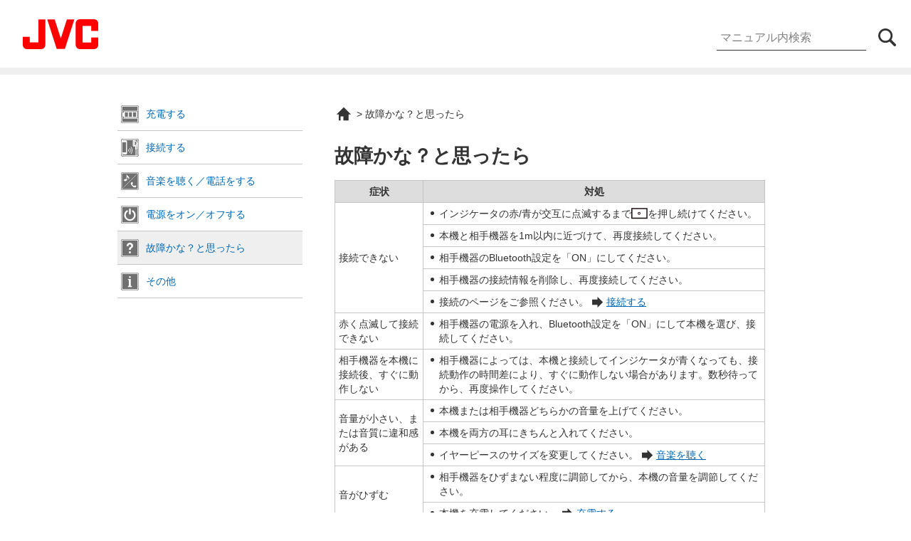

--- FILE ---
content_type: text/html
request_url: https://manual3.jvckenwood.com/accessory/headphones/contents/ha-fx33xbt/DNTXSYmdobrnmg.php
body_size: 10996
content:
<!DOCTYPE html><html>
	<head>
		
<!-- Google Tag Manager -->
<script>(function(w,d,s,l,i){w[l]=w[l]||[];w[l].push({'gtm.start':
new Date().getTime(),event:'gtm.js'});var f=d.getElementsByTagName(s)[0],
j=d.createElement(s),dl=l!='dataLayer'?'&l='+l:'';j.async=true;j.src=
'https://www.googletagmanager.com/gtm.js?id='+i+dl;f.parentNode.insertBefore(j,f);
})(window,document,'script','dataLayer','GTM-T38VKTM');</script>
<!-- End Google Tag Manager -->
<meta http-equiv="Content-Type" content="text/html; charset=UTF-8">
		<meta http-equiv="Content-Style-Type" content="text/css">
		<meta http-equiv="Content-Script-Type" content="text/javascript">
		<title>故障かな？と思ったら | HA-FX33XBT / HA-FX11XBT | 取扱説明書(Webマニュアル編)</title>
		<meta name="description" content="JVC, manual">
		<meta name="keywords" content="JVC manual page.">
		<meta name="viewport" content="width=device-width, user-scalable=yes, initial-scale=1, maximum-scale=2">
		<meta name="format-detection" content="telephone=no">
		<link rel="shortcut icon" href="/common_html/img/favicon.ico">
		<link rel="stylesheet" type="text/css" href="../css/share.css" media="all">
		<link rel="stylesheet" type="text/css" href="../css/common.css" media="all">
		<link rel="stylesheet" type="text/css" href="../css/pc.css" media="all and (min-width: 769px)">
		<link rel="stylesheet" type="text/css" href="../css/smp.css" media="all and (min-width: 0px) and (max-width: 768px)">
		<link rel="stylesheet" type="text/css" href="../css/jquery.mmenu.all.css" media="all and (min-width: 0px) and (max-width: 768px)">
		<link rel="stylesheet" type="text/css" href="../css/remodal.css" media="all">
		<link rel="stylesheet" type="text/css" href="../css/remodal-default-theme.css" media="all">
		<!--[if lte IE 8]>
					<link rel="stylesheet" type="text/css" href="../css/pc.css" media="all">
					<script src="../js/html5.js"></script>
					<![endif]-->
	</head>
	<body>
		
<!-- Google Tag Manager (noscript) -->
<noscript><iframe src="https://www.googletagmanager.com/ns.html?id=GTM-T38VKTM"
height="0" width="0" style="display:none;visibility:hidden"></iframe></noscript>
<!-- End Google Tag Manager (noscript) -->
<div id="wrapper">
			<header id="header">
				<div id="logo"><a href="http://www3.jvckenwood.com/"><img src="../../../../common_html/img/logo_acc.png"></a></div>
				<div id="search_i">
					<p></p>
				</div>
				<div id="search">
					<form method="post" onsubmit="return false;"><input type="text" id="searchText" size="10" title="search" dir="ltr" value="マニュアル内検索" onfocus="HideFormGuide(this,'マニュアル内検索');" onblur="ShowFormGuide(this,'マニュアル内検索');"><input type="text" id="text_hidden"><input type="submit" id="searchButton" value="" onclick="goSearchPage(true);"></form>
				</div>
				<div id="menu_link"><a class="menu-btn" href="#menu"></a></div>
				<nav xmlns="" id="menu">
					<ul>
						<li class="close">MENU<a href="#">×</a></li>
						<li class="sec1"><a href="DNTXSYniyvjlqm.php">充電する</a></li>
						<ul class="sec1_box"></ul>
						<li class="sec2"><a href="DNTXSYvueivpbp.php">接続する</a></li>
						<ul class="sec2_box"></ul>
						<li class="sec3"><a href="IEDGSYhfnecley.php">音楽を聴く／電話をする</a></li>
						<ul class="sec3_box">
							<li><a href="DNTXSYbhrconpr.php">音楽を聴く</a></li>
							<li><a href="DNTXSYwmtntlcv.php">電話をする（ハンズフリー通話）</a></li>
						</ul>
						<li class="sec4"><a href="DNTXSYscoyydyf.php">電源をオン／オフする</a></li>
						<ul class="sec4_box"></ul>
						<li class="sec5_open"><a href="DNTXSYmdobrnmg.php">故障かな？と思ったら</a></li>
						<ul class="sec5_box_open"></ul>
						<li class="info"><a href="DNTXSYifoxfogn.php">その他</a></li>
						<ul class="info_box">
							<li><a href="DNTXSYrexuxknz.php">仕様</a></li>
							<li><a href="DNTXSYmriuftzw.php">その他の情報</a></li>
							<li><a href="DNTXSYlxhitzto.php">保証について</a></li>
						</ul>
					</ul>
				</nav>
			</header>
			<div id="contents">
				<nav id="menu">
					<ul>
						<li class="sec1"><a href="DNTXSYniyvjlqm.php">充電する</a></li>
						<ul class="sec1_box"></ul>
						<li class="sec2"><a href="DNTXSYvueivpbp.php">接続する</a></li>
						<ul class="sec2_box"></ul>
						<li class="sec3"><a href="IEDGSYhfnecley.php">音楽を聴く／電話をする</a></li>
						<ul class="sec3_box">
							<li><a href="DNTXSYbhrconpr.php">音楽を聴く</a></li>
							<li><a href="DNTXSYwmtntlcv.php">電話をする（ハンズフリー通話）</a></li>
						</ul>
						<li class="sec4"><a href="DNTXSYscoyydyf.php">電源をオン／オフする</a></li>
						<ul class="sec4_box"></ul>
						<li class="sec5_open"><a href="DNTXSYmdobrnmg.php">故障かな？と思ったら</a></li>
						<ul class="sec5_box_open"></ul>
						<li class="info"><a href="DNTXSYifoxfogn.php">その他</a></li>
						<ul class="info_box">
							<li><a href="DNTXSYrexuxknz.php">仕様</a></li>
							<li><a href="DNTXSYmriuftzw.php">その他の情報</a></li>
							<li><a href="DNTXSYlxhitzto.php">保証について</a></li>
						</ul>
					</ul>
				</nav>
				<div id="main">
					<div id="bread">
						<p>
							<a href="index.php" class="top"></a> &gt; 
									故障かな？と思ったら</p>
					</div>
					<div id="main_title">
						<h1>故障かな？と思ったら</h1>
					</div>
					<p></p>
					<div class="tablescroll">
						<table>
							<tr>
								<th marker="0">
									<p>症状</p>
								</th>
								<th marker="0">
									<p>対処</p>
								</th>
							</tr>
							<tr>
								<td rowspan="5" valign="top">
									<p>接続できない</p>
								</td>
								<td>
									<p class="note">インジケータの赤/青が交互に点滅するまで<img alt="Sikaku" src="fig/Sikaku_DNTXILhddvyeub.png" class="img-inline">を押し続けてください。</p>
								</td>
							</tr>
							<tr>
								<td>
									<p class="note">本機と相手機器を1m以内に近づけて、再度接続してください。</p>
								</td>
							</tr>
							<tr>
								<td>
									<p class="note">相手機器のBluetooth設定を「ON」にしてください。</p>
								</td>
							</tr>
							<tr>
								<td>
									<p class="note">相手機器の接続情報を削除し、再度接続してください。</p>
								</td>
							</tr>
							<tr>
								<td>
									<p class="note">接続のページをご参照ください。<a href="DNTXSYvueivpbp.php" class="link">接続する</a></p>
								</td>
							</tr>
							<tr>
								<td valign="top">
									<p>赤く点滅して接続できない</p>
								</td>
								<td>
									<p class="note">相手機器の電源を入れ、Bluetooth設定を「ON」にして本機を選び、接続してください。</p>
								</td>
							</tr>
							<tr>
								<td valign="top">
									<p>相手機器を本機に接続後、すぐに動作しない</p>
								</td>
								<td>
									<p class="note">相手機器によっては、本機と接続してインジケータが青くなっても、接続動作の時間差により、すぐに動作しない場合があります。数秒待ってから、再度操作してください。</p>
								</td>
							</tr>
							<tr>
								<td rowspan="3" valign="top">
									<p>音量が小さい、または音質に違和感がある</p>
								</td>
								<td>
									<p class="note">本機または相手機器どちらかの音量を上げてください。</p>
								</td>
							</tr>
							<tr>
								<td>
									<p class="note">本機を両方の耳にきちんと入れてください。</p>
								</td>
							</tr>
							<tr>
								<td>
									<p class="note">イヤーピースのサイズを変更してください。<a href="DNTXSYbhrconpr.php" class="link">音楽を聴く</a></p>
								</td>
							</tr>
							<tr>
								<td rowspan="2" valign="top">
									<p>音がひずむ</p>
								</td>
								<td>
									<p class="note">相手機器をひずまない程度に調節してから、本機の音量を調節してください。</p>
								</td>
							</tr>
							<tr>
								<td>
									<p class="note">本機を充電してください。<a href="DNTXSYniyvjlqm.php" class="link">充電する</a></p>
								</td>
							</tr>
							<tr>
								<td rowspan="4" valign="top">
									<p>音が途切れる、<br>ノイズ（雑音）が出る</p>
								</td>
								<td>
									<p class="note">相手機器の位置をもっとも通信が安定する位置、向きでご使用ください。</p>
								</td>
							</tr>
							<tr>
								<td>
									<p class="note">起動するアプリをできるだけ少なくしてください。</p>
								</td>
							</tr>
							<tr>
								<td>
									<p class="note">本機を充電してください。<a href="DNTXSYniyvjlqm.php" class="link">充電する</a></p>
								</td>
							</tr>
							<tr>
								<td>
									<p class="note">音の途切れ、ノイズへの対処について、詳しくは当社のホームページをご確認ください。<br><a href="http://www3.jvckenwood.com/accessory/support/bluetooth/" target="_blank" class="extlink">http://www3.jvckenwood.com/accessory/support/bluetooth/</a></p>
								</td>
							</tr>
							<tr>
								<td valign="top">
									<p>正しく動作しない</p>
								</td>
								<td valign="top">
									<p class="note">本機を充電したあと、電源を再度オンにします。</p>
								</td>
							</tr>
						</table>
					</div>
				</div>
				<nav id="sub_menu">
					<ul></ul>
				</nav>
			</div>
			<div id="toc_turners">
				<ul>
					<li id="to_prev_toc">
						<p>前へ</p>
					</li>
					<li id="to_next_toc">
						<p>次へ</p>
					</li>
					<li id="to_page_top">
						<p>ページのトップへ</p>
					</li>
				</ul>
			</div>
			<footer id="footer">
				<div class="model">ワイヤレスステレオヘッドセット HA-FX33XBT / HA-FX11XBT</div>
				<div class="copyright">© 2017 JVCKENWOOD Corporation</div>
			</footer>
		</div>
		<script type="text/javascript" src="../js/jquery-1.11.1.min.js"></script>
		<script type="text/javascript" src="../js/jquery.mmenu.min.js"></script>
		<script type="text/javascript" src="../js/responsiveslides.min.js"></script>
		<script type="text/javascript" src="../js/remodal.min.js"></script>
		<script type="text/javascript" src="../js/index.js"></script>
		<script type="text/javascript" src="../js/searchfunc.js"></script>
		
		
		
	</body>
</html>

--- FILE ---
content_type: text/css
request_url: https://manual3.jvckenwood.com/accessory/headphones/contents/css/share.css
body_size: 3000
content:
@charset "utf-8";

/* ---------------------------------------------------------------------- HTML NORMALIZE
----------------------------------------------------------------------*/
html, body, div, span, applet, object, iframe, h1, h2, h3, h4, h5, h6, p, blockquote, pre, a, abbr, acronym, address, big, cite, code, del, dfn, em, img, ins, kbd, q, s, samp, small, strike, strong, sub, sup, tt, var, b, u, i, center, dl, dt, dd, ol, ul, li, fieldset, form, label, legend, caption, tbody, tfoot, thead, tr, th, td, article, aside, canvas, details, embed, figure, figcaption, footer, header, hgroup, menu, nav, output, ruby, section, summary, time, mark, audio, video { margin: 0; padding: 0; border: 0; font: inherit; vertical-align: baseline; }

html {overflow-y: scroll; -webkit-text-size-adjust: none;}

body { background: #fff; color: #333; font: 100%/1.4 Verdana, Roboto, "Droid Sans", "メイリオ", Meiryo, "ヒラギノ角ゴ ProN W3", "Hiragino Kaku Gothic ProN", "ＭＳ Ｐゴシック", sans-serif;}

h1, h2, h3, h4, h5, h6, strong { font-weight: bold;}

q, blockquote { quotes: none; }
q:before, q:after, blockquote:before, blockquote:after { content: ""; content: none; }

sub, sup { font-size: 75%; line-height: 0; position: relative; vertical-align: baseline; }
sup { vertical-align: super; }

b{ font-weight:bold; color:#FF0000; }

/* ---------------------------------------------------------------------- CONTAINER
----------------------------------------------------------------------*/

h1{	font-size:120%;}
h2{	font-size:100%; font-weight: bold;}
h3{	font-size:95%; font-weight: bold;}
h4{	font-size:90%; font-weight: bold; margin:10px 0 0 0}

p {	font-size:90%; }
a {	font-size:90%; color: #0068B6; text-decoration: underline; outline: none;}
a.link { background:url(../img/icon/link_1.svg) no-repeat 5px center; padding:0px 0px 0px 25px; -webkit-background-size: auto 15px;	background-size: auto 15px;}
a.extlink { background:url(../img/icon/link_2.svg) no-repeat right center; padding:0px 27px 0px 0px; -webkit-background-size: auto 15px;	background-size: auto 15px; word-break:break-all; display:inline-block;}
.link a.extlink { display: inline-block;}
p a{ font-size:100%; }
a:hover, a:active, a:focus a:visited{ text-decoration: none; -webkit-tap-highlight-color: rgba(204, 204, 204, 0.5); }

img { border: none;	vertical-align: middle;	max-width: 100%; height: auto; width: auto;	border:0px; margin: 0!important;}
.img img{ max-width: 80%; margin-top:10px;}
table .img { margin:5px auto;}
table .img img{ max-width: 350px; margin:0px;}
table div.caption_illust_container  { margin:5px;}
h3 + .img_max img{ margin-top:0px;}
h2 + .img_max img{ margin-top:5px;}
.img_max img{max-width: 100%; margin-top:20px;}
.USB-VA .img_max img{width: 100%;}
img.img-inline { vertical-align: middle; text-align: center; height:1.3em; margin:0px 3px; vertical-align:-20%;}
.img img.img-banner{ max-width: 230px;}

ul li { list-style: none; }


--- FILE ---
content_type: text/css
request_url: https://manual3.jvckenwood.com/accessory/headphones/contents/css/common.css
body_size: 16615
content:
@charset "utf-8";

/*----------------------------------------------------
  step系
----------------------------------------------------*/
.title + .operation,
.sub_title + .operation {
	padding: 0px;
	margin: 0px;
}
.accordion .operation{
	margin-top: 0px;
}
.operation{
	margin-top: 20px;
}
.operation dt{
	text-indent: 2.75em;
	text-indent: 1.75em\9;
}
.operation dt p{
	font-size: 100%;
	text-indent: -2.75em;
	text-indent: -1.75em\9;
	margin-left:1.95em;
	background-color:#FFF;
	padding:9px 10px 3px 10px;
	vertical-align:middle;
}
.operation dt span{
	font-family:Arial, Helvetica, sans-serif;
	font-size: 150%;
	font-weight:bold;
	line-height:0;
	padding:3px 10px;
	margin-right:10px;
	color:#0068B6;
}
.operation dt span.two{
	padding:3px 3px 3px 4px;
}
.operation dd > p,
.operation dd > h3,
.operation dd > .memo,
.operation dd > .accent_box,
.operation dd > .tablescroll,
.operation dd > ol {
	margin-left: 40px !important;
}
.operation table .img{
	margin:0;
}
.operation dd ol p{
	margin-left:0px;
}
.operation dd h3{
	padding:10px 0px 5px 0px;
	font-size: 100% !important;
	font-weight:normal !important;
}
ol > p{
	margin-left:35px !important;
}
ol li p{
	margin-left:0px;
	font-weight: bold;
}
ol.item_num{
  counter-reset: item;
  list-style: none;
  padding: 0;
}
ol.item_num li{
  margin-top: 10px;
  padding-left: 30px;
  position: relative;
}
ol.item_num li:before{
  content: counter(item);
  counter-increment: item;
  background-color: #226AB7;
  color: #FFF;
  display: block;
  float: left;
  line-height: 22px;
  margin-left: -30px;
  text-align: center;
  height: 22px;
  width: 22px;
  border-radius: 50%;
}
.note + ol.sub_step{
	margin-left: 15px;
}
ol.sub_step{
  counter-reset: step;
  list-style: none;
  padding: 0;
}
ol.sub_step li{
  margin-top: 10px;
  padding-left: 35px;
  position: relative;
}
ol.sub_step li:before{
  content: counter(step);
  counter-increment: step;
  background-color: #FFF;
  color: #226AB7;
  border:1px solid #226AB7;
  display: block;
  float: left;
  line-height: 22px;
  font-weight:bold;
  margin-top:-2px;
  margin-left: -35px;
  text-align: center;
  height: 22px;
  width: 22px;
  border-radius: 50%;
}
ol.sub_step li p{
	font-weight:normal;
}

/*----------------------------------------------------
	memo | notice
----------------------------------------------------*/
.memo{
	margin-top:30px;
}
.memo .word{
	background: url(../img/icon/memo.svg) no-repeat 0px 0px;
	-webkit-background-size: auto 35px;
	background-size: auto 35px;
	padding:12px;
}
.memo .col{
	margin:0;
	padding:2px 10px 5px 10px;
}
.memo .col p{
	margin:0;
}
.notice{
	margin-top:30px;
}
.notice .word{
	background: url(../img/icon/notice.svg) no-repeat 0px 0px;
	-webkit-background-size: auto 35px;
	background-size: auto 35px;
	padding:12px;
}
.notice .col{
	background-color:#FFF;
	border:2px solid #333;
	padding:2px 10px 5px 10px;
}
.notice .col p{
	margin:0;
}

/*----------------------------------------------------
	table
----------------------------------------------------*/
p + .tablescroll,
h3 + .tablescroll{
	margin-top: 5px;
}
table {
	width: 100%;
	border-collapse:collapse;
	border-spacing:0;
	border-top:none;
}
table th  {
	border: 1px solid #C5C5C5;
	background-color:#DDD;
	padding: 5px;
	text-align: center;
}
table th p{
	font-weight:bold;
	margin:0px !important;
	padding:0px !important;
}
table tr td {
	border: 1px solid #C5C5C5;
	background-color:#FFF;
	padding: 0px 5px 5px 5px;
	margin:auto;
	vertical-align: middle;
	text-align: left;
}
table .img {
	text-align: start;
}
.tablescroll{
	margin-top: 20px;
	overflow-x: auto;
}
.tablescroll::-webkit-scrollbar{
	height: 5px;
}
.tablescroll::-webkit-scrollbar-track{
	background: #F1F1F1;
}
.tablescroll::-webkit-scrollbar-thumb {
	background: #BCBCBC;
}
.tablescroll .hide-table-header th{
	border:none;
	padding:0px;
}

/*----------------------------------------------------
	tabs
----------------------------------------------------*/
.tabs{
	margin:20px 0px;
	position: relative;
}
.tabs .tab_menu { 
	display: table;
	margin: 10px auto 0px auto;
	border-collapse:separate;
}
.tab_menu li{
	display: table-cell;
}
.tab_menu li a{
	font-size:120%;
	color:#333;
	text-align:center;
	padding:5px 30px;
	display:block;
	border-left:1px solid #333;
	border-right:1px solid #333;
}
.tab_menu li:nth-child(1) a{
	border-right:none;
}
.tab_menu li a:hover{
    background: #C5C5C5;
	-webkit-transition: all 0.3s ease;
	-moz-transition: all 0.3s ease;
	-o-transition: all 0.3s ease;
	transition: all 0.3s ease;
}
.tab_menu li.active a{
    color:#FF0000;
	-moz-box-shadow: none;
	-webkit-box-shadow: none;
	box-shadow: none;
	position: relative;
	z-index:2;
}
.tab_menu li a{
	text-decoration:none;
}
.tabboxs{
	padding: 0px 20px;
}
.tabbox{
	text-align:left;
	overflow: hidden;
	zoom: 1;
}
@media screen and (max-width:520px) {
	.tab_menu li a{
		font-size:120%;
		color:#333;
		text-align:center;
		padding:5px 30px;
		display:block;
		border-left:1px solid #333;
		border-right:none;
	}
	.tab_menu li:nth-child(1) a{
		border-right:none;
		border-left:none;
	}
}


/*----------------------------------------------------
	event
----------------------------------------------------*/

.accordion{
	margin-top:10px;
	width:100%;
}
.event_title a{
	text-decoration:none;
}
.event_title p {
	color:#000;
 	text-decoration: none;
	border:1px solid #C5C5C5;
	background: #FFF url(../img/burette/Down.svg) no-repeat right center;
	padding: 10px 40px 10px 10px;
	margin: 0px 0px 5px 0px!important;
	display:block;
	cursor:pointer;
}
.event_title p:hover{
	-webkit-transition: all 0.3s ease;
	-moz-transition: all 0.3s ease;
	-o-transition: all 0.3s ease;
	transition: all 0.3s ease;
	background: #EFEFEF url(../img/burette/Down.svg) no-repeat right center;
}
.event_title.open p {
	color: #0068B6;
	background: #EFEFEF url(../img/burette/Up.svg) no-repeat right center;
}
.event_title p img{
	margin-right:7px;
}
.event_box {
	background:#FFF;
	padding:10px 0px 15px 0px;
	margin: 0px 0px 5px 0px!important;
	display:none;
	border-bottom: 1px solid #DDD;
}

.accordion.trouble .event_title {
	margin: 5px 0 0 0;
}
.accordion.trouble .event_title p {
	color:#000;
 	text-decoration: none;
	border:none;
	border-top:1px solid #C5C5C5;
	border-bottom:1px solid #C5C5C5;
	background: #FFF url(../img/burette/Down.svg) no-repeat right center;
	padding: 10px 40px 10px 0px;
	margin: 0px !important;
	display:table;
	cursor:pointer;
	width: 100%;
	box-sizing: border-box;
	font-size: 100%;
}
.accordion.trouble .event_title.acc p {
	font-weight: bold;
	border-top:5px solid #0068B6;
	border-bottom:5px solid #0068B6;
}
.accordion.trouble .event_title p .qaa_q{
	color: #000;
	width: 90px;
	font-size: 90%;
	font-weight: bold;
	text-align: center;
	padding: 30px 0 0 0;
	background: url(../img/icon/qa_q.svg) no-repeat top center;
	-webkit-background-size: auto 32px;
	background-size: auto 32px;
	display: table-cell;
	vertical-align: middle;
}
.accordion.trouble .event_title p .qaa_t{
	display: table-cell;
	vertical-align: middle;
}
.accordion.trouble .event_title p:hover{
	-webkit-transition: all 0.3s ease;
	-moz-transition: all 0.3s ease;
	-o-transition: all 0.3s ease;
	transition: all 0.3s ease;
	background: #EFEFEF url(../img/burette/Down.svg) no-repeat right center;
}
.accordion.trouble .event_title.open p {
	color: #0068B6;
	border-bottom:1px solid #C5C5C5;
	background: #EFEFEF url(../img/burette/Up.svg) no-repeat right center;
	margin: 0 !important;
}
.accordion.trouble .event_title.acc.open p {
	border-bottom:1px solid #0068B6;
}
.accordion.trouble .event_box {
	background:#EFEFEF;
	padding:10px 10px 15px 0px;
	margin: 0px 0px 5px 0px !important;
	display:none;
	border-bottom:1px solid #C5C5C5;
	position: relative;
	width: 100%;
	box-sizing: border-box;
}
.accordion.trouble .event_box.acc {
	border-bottom:5px solid #0068B6;
}
.accordion.trouble .event_box .qaa_a{
	color: #000;
	width: 90px;
	font-size: 90%;
	font-weight: bold;
	text-align: center;
	padding: 35px 0 0 0;
	background: url(../img/icon/qa_a.svg) no-repeat top center;
	-webkit-background-size: auto 32px;
	background-size: auto 32px;
	display: table-cell;
}
.accordion.trouble .event_box .qaa_b{
	display: table-cell;
	vertical-align: middle;
}
.accordion.trouble .event_title p .qaa_q:lang(ja){
	width: 60px;
}
.accordion.trouble .event_box .qaa_a:lang(ja){
	width: 60px;
}
/*----------------------------------------------------
	item_explanation
----------------------------------------------------*/
.item_explanation{
	clear: both;
	overflow: hidden;
	zoom:1;
}
.item_explanation_lead_title{
	margin-left:5px;
	margin-bottom: 0px;
	float: left;
	clear:left;
}
.item_explanation_lead_title_line{
	float: left;
	clear:left;
	background: url(../img/burette/line_01.svg) no-repeat left 15px;
	padding-left: 10px;
	margin-bottom: 0px;
}
.item_explanation_lead_text{
	float: left;
	padding-left: 0px;
}
.item_explanation_lead_text a{
	font-size: 75%;
	padding-left: 10px;
}
.item_explanation_title{
	margin-left:0px;
}
.item_explanation_text{
	padding-left: 14px;
	
}
/*----------------------------------------------------
	sub_note
----------------------------------------------------*/
.sub_note{
	width: auto;
	margin-left:12px;
}
.sub_note .note {
	background: url(../img/burette/Note_2.svg) no-repeat left 7px;
	padding-left: 12px;
	margin-left: 5px;
}
/*----------------------------------------------------
	accent_box
----------------------------------------------------*/
h3 + .accent_box{
	margin-top:0px;
}
#main .accent_box h3:nth-child(1){
	margin-top:0px;
}
.accent_box{
	width: auto;
	margin-top:10px;
	padding: 5px 10px 5px 10px;
	border: solid 1px #999999;
}
.accent_box.second{
	background-color: #e5edf5;
}
.accent_box > p{
	margin-top:0px !important;
}
.accent_box p{
	margin-left:0px !important;
}
/*----------------------------------------------------
	text系
----------------------------------------------------*/
h2 + h3{
	margin:15px 0px 5px 0px !important;
}
#main_title + h2{
	margin:20px 0px 5px 0px !important;
}
#main h2{
	margin:40px 0px 5px 0px;
	padding: 3px 0px 3px 10px;
	border-left: 10px solid #0068B6;
	border-bottom: 2px solid #0068B6;
}
#main h3{
	font-weight:bold !important;
	margin:35px 0px 5px 0px;
	padding:0;
}

p.text_right {
	text-align: right;
}
p.text_center {
	text-align: center;
}
.note {
	background: url(../img/burette/Note_1.svg) no-repeat left 7px;
	padding-left: 12px;
	margin-left: 5px;
}
#top .foot_note{
	margin-top: 30px;
}
.foot_note .note {
	background:none;
	padding-left: 0px;
	margin-left:1em;
	text-indent:-1em;
}
.foot_note .num {
	margin-left:1.95em; 
	text-indent:-1.95em;
}

.link a{
	margin: 5px 0px 10px 19px;
	display:block;
}
.img{
	text-align: center;
	margin: 10px auto 20px auto;
}

/*----------------------------------------------------
	caption illust
----------------------------------------------------*/

/* キャプションイラスト内部に関するもの */
div.caption_illust_container{
	margin:10px 0 20px 0;
}
div.caption_illust_container div.caption_illst_src {
    height: 0px;
}
div.caption_illust_container {
    position: relative;
    margin-left: 0px;
}
div.caption_illust_container div.caption_texts {
    position: relative;
}
div.caption_illust_container p img/*.img-inline*/ {
    display: inline;
    padding: 0 1.5px;
}
div.caption_illust_container div.caption_text {
    position: absolute;
    text-align: left;
}
div.caption_illust_container div.caption_text.center {
    text-align: center;
}
div.caption_illust_container div.caption_text.right {
    text-align: right;
}
#main div.caption_illust_container div.caption_text.right * {
    margin: 0 0 0 auto;
}
#main div.caption_illust_container div.caption_text > *
, .second #contents #main .article div.caption_text > * {
    line-height: inherit;
    height: inherit;
    width: inherit;
    display: table-cell;    /* 子要素の vertical-align を有効にするため */
}
#main div.caption_illust_container div.bold {
    font-weight: bold;
}
#main div.caption_illust_container div.underlined {
    text-decoration: underline;
}
#main div.caption_illust_container div.italic {
    font-style: italic;
}
#main div.caption_illust_container div.v_top > * {
    vertical-align: top;
}
#main div.caption_illust_container div.v_center > * {
    vertical-align: middle;
}
#main div.caption_illust_container div.v_bottom > * {
    vertical-align: bottom;
}
#main div.caption_illust_container * {
    line-height: inherit;
    font-weight: inherit;
    font-size: inherit;
}
#main div.caption_illust_container img.self_cap
, #main div.caption_illust_container div.img
, #main div.caption_illust_container div.caption_text * {
    margin: 0px;
}

/* 高さの異なるイラストが並んだ場合に上端揃えするため */ 

div.figures > div.caption_illust_container {
    vertical-align: top;
}

/*----------------------------------------------------
 キャプションイラスト外部 (他要素との位置関係) に関するもの 
----------------------------------------------------*/
/*
div.caption_illust_container.caption_illust_float_right {
    float: right;
    clear: right;
}*/
article aside.important
, article aside.note { /* 直前に float:right のキャプションイラストがある場合に被ってしまう件への対応。 */
    clear: both;
}
/* column group の要素である場合 */
@media screen and (min-width: 769px) {
div.multi-column-caption {
    display:grid;
    display:-ms-grid; }
    div.multi-column-caption.col-len-1 { grid-template-columns: repeat(1, minmax(0px, 1fr)); -ms-grid-columns: (minmax(0, 1fr))[1]; }
    div.multi-column-caption.col-len-2 { grid-template-columns: repeat(2, minmax(0px, 1fr)); -ms-grid-columns: (minmax(0, 1fr))[2]; }
    div.multi-column-caption.col-len-3 { grid-template-columns: repeat(3, minmax(0px, 1fr)); -ms-grid-columns: (minmax(0, 1fr))[3]; }
    div.multi-column-caption.col-len-4 { grid-template-columns: repeat(4, minmax(0px, 1fr)); -ms-grid-columns: (minmax(0, 1fr))[4]; }
    div.multi-column-caption.col-len-5 { grid-template-columns: repeat(5, minmax(0px, 1fr)); -ms-grid-columns: (minmax(0, 1fr))[5]; }
div.multi-column-caption > div:nth-child(1) { -ms-grid-column:1; }
div.multi-column-caption > div:nth-child(2) { -ms-grid-column:2; }
div.multi-column-caption > div:nth-child(3) { -ms-grid-column:3; }
div.multi-column-caption > div:nth-child(4) { -ms-grid-column:4; }
div.multi-column-caption > div:nth-child(5) { -ms-grid-column:5; }
}

/*----------------------------------------------------
    arabic
----------------------------------------------------*/

html[dir="rtl"] #main div.caption_illust_container { /* itrex で左右端に余裕のないレイアウトをした場合に見切れる件への対応 */
    margin-left: 5px;
    margin-right: 5px;
}

html[dir="rtl"] #main div.caption_illust_container *:not(.center .left) {
    text-align: right;
}

/*----------------------------------------------------
pop
----------------------------------------------------*/
.SP-WS01_02BT .part_name li:nth-child(1) a{
	background: #0068B6;
}
.SP-WS01_02BT .remodal-confirm {
	position: absolute;
	top: 0;
	left: 0;
	display: block;
	overflow: visible;
	width: 35px;
	min-width: 35px;
	height: 35px;
	margin: 0;
	padding: 0;
	cursor: pointer;
	-webkit-transition: color 0.2s;
	transition: color 0.2s;
	text-decoration: none;
	color: #95979c;
	border: 0;
	outline: 0;
	background: transparent;
	overflow: hidden;
	text-indent:100%;
  }
.SP-WS01_02BT .remodal-confirm::before {
	font-family: Arial, "Helvetica CY", "Nimbus Sans L", sans-serif !important;
	font-size: 25px;
	line-height: 35px;
	position: absolute;
	top: 0;
	left: 0;
	display: block;
	width: 35px;
	content: "\00d7";
	text-align: center;
	text-indent:0;
  }
.SP-WS01_02BT .remodal-confirm:hover,
.SP-WS01_02BT .remodal-confirm:focus {
  background: #fff;
  color: #2b2e38;
}



--- FILE ---
content_type: text/css
request_url: https://manual3.jvckenwood.com/accessory/headphones/contents/css/pc.css
body_size: 39753
content:
@charset "utf-8";

#top #wrapper{
	margin: 0 auto;
	background-color:#FFF;
	overflow: hidden;
	zoom: 1;
}
#wrapper{
	background-color:#FFF;
	overflow: hidden;
	zoom: 1;
}


/*----------------------------------------------------
  header
----------------------------------------------------*/
header {
	background: #FFF;
	text-align: center;
	width: 100%;
	height: 95px;
	border-bottom:10px solid #EFEFEF;
}
header #logo {
	float: left;
	text-align: left;
	width:160px;
	margin: 7px 5px 5px 5px;
}
header #logo.knwd {
	width:200px;
	margin: 30px 5px 0px 30px;
}
#lang{
	position: absolute;
	right: 300px;
	top: 40px;
}
#lang select{
	width:100px;
}
#search_i{
	display: none;
}
#search{
	position: absolute;
	right: 20px;
	top: 35px;
	display: block !important;
}
#search #searchText{
	width: 200px;
	border-bottom:1px solid #333;
}

#menu_link .menu-btn {
	display: none;
}

/*----------------------------------------------------
  header内のmenu
----------------------------------------------------*/
#menu{
	display:none;
}

/*----------------------------------------------------
	index
----------------------------------------------------*/
#top.FW5000T .title{
	padding:0px;
}
#top.FW5000T .title h2{
	font-size: 320%;
	font-weight: normal;
}
#top.FW5000T .model {
	margin-top: 0;
}
#top.FW5000T .model h1{
	font-size: 260%;
}

#top .title{
	color: #333;
	padding:0px 0px 12px 30px;
}

.top_title {
	color: #333;
	font-size: 120%;
	line-height:1;
	padding:0px 0px 0px 0px;
	position: relative;
	z-index:2;
}
.top_title h1{
	font-weight: normal;
}
.modelname{
	color:#333;
	margin:5px 0 10px 0;
	position: relative;
	z-index:2;
}
.modelname h2{
	font-weight: normal;
	font-size: 200%;
}
.sub_model + .model {
	margin:10px 0 5px 0 ;
}
.model {
	color:#333;
	margin:10px 0 0 0;
	position: relative;
	z-index:2;
}
.model p{
	font-size: 100%;
	line-height:1;
}
.model h1,
.model.main h1{
	line-height:1;
	font-size: 320%;
	font-weight: normal;
}
.model.sub h1{
	font-size: 260%;
}
.sub_model{
	color:#333;
	margin:10px 0 0 0;
	clear: both;
	position: relative;
	z-index:2;
}
.sub_model h3{
	font-weight: normal;
}
.brandimg {
	margin-top:40px;
	padding:10px 0px 10px 0px;
	clear: both;
	position: relative;
	z-index:2;
}
.brandimg img{
	width:470px;
}
.KZ1G .brandimg img{
	width:570px;
}
.modelimg{
	position: absolute;
	top: 70px;
	right: 30px;
	padding-left: 420px;
	z-index: 1;
}
.modelimg img{
	width: 100%;
	max-width: 350px;
}
.bcimg p{
	font-size:80%;
	background: url(../img/icon/BC.svg)  no-repeat left 2px;
	padding:10px 0px 20px 32px;
	clear: both;
	position: relative;
	z-index:2;
}
.bcimg img{
	margin-top:-5px;
}
a.pop{
	position: relative;
	z-index:2;
	text-decoration:none;
	/*background: url(../img/icon/caution.svg)  no-repeat center center;*/
	-webkit-background-size: 50px auto;
	background-size: 50px auto;
	padding:55px 0px 45px 0px;
	display: inline-block;
}
.remodal a.extlink {
	background:url(../img/icon/link_2.svg) no-repeat right center;
	-webkit-background-size: auto 15px;
	background-size: auto 15px;
	padding:0px 27px 0px 0px;
	margin:0px 20px;
}
.remodal h2{
	color:#0068B6;
	padding:20px 0px 20px 0px;
	display: inline-block;
}
.remodal h2.caution{
	color:#FF0000;
	background: url(../img/icon/caution.svg)  no-repeat center left;
	-webkit-background-size: 50px auto;
	background-size: 50px auto;
	padding:20px 0px 20px 70px;
}
.KHS-56BT .remodal h2.caution,
.FW5000T .remodal h2.caution,
.NP50T .remodal h2.caution,
.NP40T .remodal h2.caution,
.A4T .remodal h2.caution,
.Z251T .remodal h2.caution,
.WS10BT .remodal h2.caution{
	text-align: left;
	color:#000;
	font-size: 170%;
	background: none;
	padding:20px ;
	display: block;
}
.remodal h3{
	margin:20px 0px 5px 0px;
}
.PortablePower .remodal h3{
	font-size: 150%;
}
.PortablePower .remodal h4{
	font-size: 130%;
	border-top:1px solid #FF0000;
	border-bottom:1px solid #FF0000;
	margin: 20px 20px 10px 20px;
}
.remodal div > p,
.remodal div > .memo{
	margin:0px 20px;
}
.PortablePower .remodal div > p{
	text-align: left;
	font-size: 95%;
	margin-bottom: 3px;
}
.remodal div > .memo p{
	text-align: left;
}
.remodal .tabbox h2{
	color:#FF0000;
	background:none;
	margin-top:20px;
	padding:0px;
	display:block;
}
.KHS-56BT .remodal .tabbox h2,
.FW5000T .remodal .tabbox h2,
.NP50T .remodal .tabbox h2,
.NP40T .remodal .tabbox h2,
.A4T .remodal .tabbox h2,
.Z251T .remodal .tabbox h2,
.WS10BT .remodal .tabbox h2{
	color:#000;
}
.remodal .tabbox h3{
	margin-top:10px;
}
.remodal .tabbox .accent_box h2{
	color:#000;
	text-decoration: underline;
	margin-bottom: 5px;
}
.remodal .tabbox .accent_box h2:nth-child(1){
	margin-top:0px;
}
.remodal .tabbox .accent_box h3:nth-child(1){
	margin-top:0px;
}
.remodal .tabbox .note{
	margin-top:5px;
}
.part_name{
	position: relative;
	text-align:left;
	padding-top:50px;
	z-index: 10;
	
}
.part_name li{
	display: inline-block;
}
.part_name li a{
	font-size:110%;
	font-weight: bold;
	text-align:center;
	text-decoration:none;
	background-color: #0068B6;
	color:#FFF;
	height: 50px;
	padding: 0px 20px;
	display: table-cell;
	vertical-align: middle;
	opacity: 0.8;
}
.part_name li a.first{
	color:#000;
	background-color: #FFED00;
}
.part_name li:nth-child(1) a{
	background: #FF0000 url(../img/icon/caution_2.svg) no-repeat center center;
}
.FR9UC .part_name li:nth-child(1) a{
	background: #0068B6;
}
.KHS-56BT .part_name li:nth-child(1) a,
.FW5000T .part_name li:nth-child(1) a,
.NP50T .part_name li:nth-child(1) a,
.NP40T .part_name li:nth-child(1) a,
.A4T .part_name li:nth-child(1) a,
.Z251T .part_name li:nth-child(1) a,
.WS10BT .part_name li:nth-child(1) a{
	background: #333 url(../img/icon/caution_3.svg) no-repeat center left 10px;
	background-size: 35px auto ;
	-webkit-background-size: 35px auto ;
	padding: 0px 20px 0px 55px;
}
.part_name .product a{
	background: #0066FF url(../img/icon/url.svg) no-repeat center right 18px !important;
	-webkit-background-size: 22px auto !important;
	background-size: 22px auto !important;
	padding-right:52px;
}
.part_name li a:hover{
	opacity: 0.5;
	-webkit-transition: all 0.3s ease;
	transition: all 0.3s ease;
}
.part_name .trouble{
	position: relative;
}
.part_name .trouble a{
	font-size:85%;
	text-align: left;
	background: #2CC02D url(../img/icon/trouble_2.svg) no-repeat center right 12px;
	-webkit-background-size: 37px auto;
	background-size: 37px auto;
	padding: 0px 60px 0px 15px;
}
.part_name .app{
	position: relative;
}
.part_name .app a{
	font-size:85%;
	text-align: left;
	background: #9900FF;
	padding: 0 15px 0 15px;
}
/*.FX150T .part_name .product {
	clear: left;
}*/
#top .accent_box{
	margin-top:0;
	margin-bottom:10px;
}

#index {
	padding-bottom: 50px;
	clear:both;
}
#index h2 {
	font-size: 120%;
	color: #FFF;
	font-weight: normal;
	text-align:center;
	background-color: #333;
	padding: 8px 10px 8px 10px;
	margin-bottom:0px;
	opacity: 0.8;
}
#index nav{
	background-color: rgba(255,255,255,0.8);
	position: relative;
	overflow: hidden;
}
#index nav li{
	float:left;
	width: 20%;
	height:180px;
	border-bottom:10px solid #0068B6;
	text-align:center;
	vertical-align: middle;
}
.FR9UC #index nav li,
.USB-VA #index nav li{
	width: 25%;
}
.PortablePower.BH-SK100 #index nav li{
	width: 33.3%;
}
.KHS-56BT #index nav li,
.FW5000T #index nav li,
.NP50T #index nav li,
.NP40T #index nav li,
.A4T #index nav li,
.Z251T #index nav li,
.WS10BT #index nav li{
	height:190px;
}
#index nav li:nth-child(even){
	border-bottom:10px solid #333;
}
#index nav li a{
	color:#0068B6;
	font-size: 95%;
	padding:120px 0px 40px 0px;
	text-decoration: none;
	display: block;
}
#index nav li:hover{
	opacity:0.5;
	-webkit-transition: all 0.3s ease;
	-moz-transition: all 0.3s ease;
	-o-transition: all 0.3s ease;
	transition: all 0.3s ease;
}
@media all and (-ms-high-contrast: none){
	#index nav li a:hover{
		opacity:0.5;
		-webkit-transition: all 0.3s ease;
		-moz-transition: all 0.3s ease;
		-o-transition: all 0.3s ease;
		transition: all 0.3s ease;
	}
}
#index nav li:nth-child(1){
	background: url(../img/icon/1.svg)  no-repeat 10px 20px;
}
#index nav li:nth-child(2){
	background: url(../img/icon/2.svg)  no-repeat 10px 20px;
}
#index nav li:nth-child(3){
	background: url(../img/icon/3.svg)  no-repeat 10px 20px;
}
#index nav li:nth-child(4){
	background: url(../img/icon/4.svg)  no-repeat 10px 20px;
}
#index nav li:nth-child(5){
	background: url(../img/icon/5.svg)  no-repeat 10px 20px;
}
.FR9UC #index nav li,
.SP-WS01_02BT #index nav li,
.PortablePower #index nav li,
.USB-VA #index nav li{
	background: none;
}
#index nav li.sec1 a{
	background: url(../img/icon/sec1.svg)  no-repeat center 55px;
}
#index nav li.sec2 a{
	background: url(../img/icon/sec2.svg)  no-repeat center 55px;
}
#index nav li.sec1_ARX01 a{
	background: url(../img/icon/sec1_ARX01.svg)  no-repeat center 55px;
}
#index nav li.sec2_SD70 a{
	background: url(../img/icon/sec2_SD70.svg)  no-repeat center 55px;
}
#index nav li.sec2_A10BT a{
	background: url(../img/icon/sec2_A10BT.svg)  no-repeat center 55px;
}
#index nav li.sec2_tv a{
	background: url(../img/icon/sec2_tv.svg)  no-repeat center 55px;
}
#index nav li.sec3 a{
	background: url(../img/icon/sec3.svg)  no-repeat center 55px;
}
#index nav li.sec3_p_m a{
	background: url(../img/icon/sec3_p_m.svg)  no-repeat center 55px;
}
#index nav li.sec3_sp a{
	background: url(../img/icon/sec3_sp.svg)  no-repeat center 55px;
}
#index nav li.sec4 a{
	background: url(../img/icon/sec4.svg)  no-repeat center 55px;
}
#index nav li.sec5 a{
	background: url(../img/icon/sec5.svg)  no-repeat center 55px;
}
#index nav li.app a{
	background: url(../img/icon/app.svg)  no-repeat center 55px;
}
#index nav li.runspect a{
	background: url(../img/icon/runspect.svg)  no-repeat center 55px;
}
#index nav li.caution a{
	background: url("../img/icon/!mark.svg")  no-repeat center 55px;
	background-size: 50px auto;
}

.EXOFIELD #index nav li.sec1 a{
	background: url("../img/icon/sec1_EXO.svg") no-repeat center 55px;
	background-size: 50px auto;
}
.EXOFIELD #index nav li.sec2 a{
	background: url("../img/icon/sec2_EXO.svg")  no-repeat center 55px;
	background-size: 50px auto;
}
.EXOFIELD #index nav li.sec3 a{
	background: url("../img/icon/sec3_EXO.svg")  no-repeat center 55px;
	background-size: 50px auto;
}
.EXOFIELD #index nav li.sec4 a{
	background: url("../img/icon/sec4_EXO.svg")  no-repeat center 55px;
	background-size: 50px auto;
}

.KZ1G #index nav li.sec3 a{
	background: url("../img/icon/sec3_KZ1G.svg")  no-repeat center 55px;
}
.FW1000T #index nav li.sec2 a{
	background: url("../img/icon/sec2_Wi.svg")  no-repeat center 55px;
	background-size: 50px auto;
}

.GG-01W #index nav li.sec2 a{
	background: url("../img/icon/sec2_pc.svg")  no-repeat center 55px;
	background-size: 50px auto;
}
.GG-01W #index nav li.sec3 a{
	background: url("../img/icon/sec3_hp.svg")  no-repeat center 55px;
	background-size: 50px auto;
}

.EH-W10 #index nav li.sec1 a{
	background: url("../img/icon/intro.svg")  no-repeat center 55px;
	background-size: 50px auto;
}
.EH-W10 #index nav li.sec2 a{
	background: url("../img/icon/sec1.svg")  no-repeat center 55px;
	background-size: 50px auto;
}
.EH-W10 #index nav li.sec3 a{
	background: url("../img/icon/alone.svg")  no-repeat center 55px;
	background-size: 50px auto;
}
.EH-W10 #index nav li.sec4 a{
	background: url("../img/icon/combo.svg")  no-repeat center 55px;
	background-size: 50px auto;
}

.WS-A1_A1G #index nav li.sec3 a{
	background: url("../img/icon/sec3_WSA1.svg")  no-repeat center 55px;
	background-size: 50px auto;
}

.FX150T #index nav li.sec3 a,
.FXY50A #index nav li.sec3 a{
	background: url("../img/icon/sec3_WSA1.svg") no-repeat center 55px;
	background-size: 50px auto;
}

.FR9UC #index nav li.sec1 a{
	background: url("../img/icon/!mark.svg")  no-repeat center 55px;
	background-size: 50px auto;
}
.FR9UC #index nav li.sec2 a{
	background: url("../img/icon/sec3.svg")  no-repeat center 55px;
	background-size: 50px auto;
}
.FR9UC #index nav li.sec3 a{
	background: url("../img/icon/sec5.svg")  no-repeat center 55px;
	background-size: 50px auto;
}

.NP50T #index nav li.sec3 a,
.FW5000T #index nav li.sec3 a{
	background: url("../img/icon/sec3_WSA1.svg")  no-repeat center 55px;
	background-size: 50px auto;
}

.SP-WS01_02BT #index nav li.sec1 a{
	background: url("../img/icon/!mark.svg")  no-repeat center 55px;
	background-size: 50px auto;
}
.SP-WS01_02BT #index nav li.sec2 a{
	background: url("../img/icon/sec2_SP-WS01_02BT.svg")  no-repeat center 55px;
	background-size: 50px auto;
}
.SP-WS01_02BT #index nav li.sec3 a{
	background: url("../img/icon/sec3_SP-WS01_02BT.svg")  no-repeat center 55px;
	background-size: 50px auto;
}
.SP-WS01_02BT #index nav li.sec4 a{
	background: url("../img/icon/sec4_SP-WS01_02BT.svg")  no-repeat center 55px;
	background-size: 50px auto;
}

.PortablePower #index nav li.sec1 a{
	background: url("../img/icon/name_part.svg")  no-repeat center 55px;
	background-size: 50px auto;
}
.PortablePower #index nav li.sec2 a{
	background: url("../img/icon/sec1.svg")  no-repeat center 55px;
	background-size: 50px auto;
}
.PortablePower #index nav li.sec3 a{
	background: url("../img/icon/supply.svg")  no-repeat center 55px;
	background-size: 50px auto;
}
.PortablePower #index nav li.sec4 a{
	background: url("../img/icon/sec4_EXO.svg")  no-repeat center 55px;
	background-size: 50px auto;
}

.USB-VA #index nav li.sec1 a{
	background: url("../img/icon/intro.svg")  no-repeat center 55px;
	background-size: 50px auto;
}
.USB-VA #index nav li.sec2 a{
	background: url("../img/icon/usb.svg")  no-repeat center 55px;
	background-size: 50px auto;
}
.USB-VA #index nav li.sec3 a{
	background: url("../img/icon/sound.svg")  no-repeat center 55px;
	background-size: 50px auto;
}
.USB-VA #index nav li.sec4 a{
	background: url("../img/icon/info.svg")  no-repeat center 55px;
	background-size: 50px auto;
}

.Z251T #index nav li.sec3 a{
	background: url("../img/icon/sec3.svg")  no-repeat center 55px;
	background-size: 50px auto;
}

.WS10BT #index nav li.sec1 a{
	background: url("../img/icon/intro.svg")  no-repeat center 55px;
	background-size: 50px auto;
}
.WS10BT #index nav li.sec2 a{
	background: url("../img/icon/TV.svg")  no-repeat center 55px;
	background-size: 50px auto;
}
.WS10BT #index nav li.sec3 a{
	background: url("../img/icon/sec3_SP-WS01_02BT.svg")  no-repeat center 55px;
	background-size: 50px auto;
}
.WS10BT #index nav li.sec4 a{
	background: url("../img/icon/other_EQ_ptA.svg")  no-repeat center 55px;
	background-size: 50px auto;
}

.KHS-56BT #index nav li.sec1 a{
	background: url("../img/icon/intro.svg")  no-repeat center 55px;
	background-size: 50px auto;
}
.KHS-56BT #index nav li.sec2 a{
	background: url("../img/icon/radio_sp.svg")  no-repeat center 55px;
	background-size: 50px auto;
}

#index nav li.trouble{
	width: 48.5%;
	height:58px;
	margin:20px 1.5% 0px 0px;
	clear: left;
	display: inline-block;
	float: left;
	border-bottom:1px solid #333;
}
#index nav li.trouble a{
	width: 100%;
	font-size: 85%;
	background: url(../img/icon/sec5.svg)  no-repeat 10px center;
	-webkit-background-size: 42px auto;
	background-size: 42px auto;
	padding:20px 10px 19px 65px;
	text-align:left;
	display:block;
}
#index nav li.info_2{
	width: 48.5%;
	height:58px;
	margin:20px 0px 0px 1.5%;
	border-bottom: none;
	display: inline-block;
	float: none;
	border-bottom:1px solid #333;
}
#index nav li.info_2 a{
	width: 100%;
	font-size: 85%;
	background: url(../img/icon/info.svg)  no-repeat 10px center;
	-webkit-background-size: 42px auto;
	background-size: 42px auto;
	padding:20px 10px 19px 65px;
	text-align:left;
	display:block;
}
#index nav li.info{
	position: relative;
	left: 50%;
	height: auto;
	margin:10px 0px 0px 0px;
	border-bottom: none;
	clear: left;
}
#index nav li.info a{
	position: relative;
	left: -50%;
	float:left;
	width: 112px;
	font-size: 85%;
	background: url(../img/icon/info.svg)  no-repeat 10px center;
	-webkit-background-size: 42px auto;
	background-size: 42px auto;
	border-bottom:1px solid #333;
	padding:20px 10px 19px 60px;
	text-align:left;
}

.FR9UC #index nav li.info{
	position: relative;
	left: auto;
	margin:0px;
	clear: none;
	float:left;
	width: 25%;
	height:180px;
	border-bottom:10px solid #333;
	text-align:center;
	vertical-align: middle;
}
.FR9UC #index nav li.info a{
	left: auto;
	float:none;
	background: url("../img/icon/info.svg")  no-repeat center 55px;
	background-size: 50px auto;
	border-bottom:none;
	text-align:center;
	width: auto;
	color:#0068B6;
	font-size: 95%;
	padding:120px 0px 40px 0px;
	text-decoration: none;
	display: block;
}
.PortablePower.BH-SK100 #index nav li.info a{
	width: 245px;
}
.rslides {
	position: absolute;
	top:40px;
	right:220px;
	list-style: none;
	overflow: hidden;
	padding: 0;
	margin: 0;
}
.rslides li {
	-webkit-backface-visibility: hidden;
	position: absolute;
	display: none;
	width: 100%;
	left: 0;
	top: 0;
}
.rslides li:first-child {
	position: relative;
	display: block;
}
.rslides img {
	display: block;
	height: auto;
	width: 250px;
	border: 0;
}

  
/*----------------------------------------------------
  content
----------------------------------------------------*/

#top #contents {
	position: relative;
	max-width:950px;
	margin:auto;
	padding:70px 15px 0 15px;
	clear: both;
	overflow: hidden;
	zoom: 1;
	/*background:url(../img/background/HA-ET50BT-B.jpg) no-repeat right 100px top 40px;
	-webkit-background-size: 240px auto;
	background-size: 240px auto;*/
}
#contents {
	position:relative;
	max-width:950px;
	margin:auto;
	padding-top:10px;
	padding-bottom:60px;
	clear: both;
	overflow: hidden;
	zoom: 1;
}

/*----------------------------------------------------
  contents内toc_title
----------------------------------------------------*/
#toc_title {
	display:none;
}


/*----------------------------------------------------
 contents内パンくず
----------------------------------------------------*/
#contents #bread{
	width:100%;
	margin:20px auto 10px auto;
	overflow: hidden;
	zoom: 1;
}
#contents #bread a.top{
	padding:13px;
	margin-right:5px;
	background: url(../img/icon/top.svg)  no-repeat center center;
	-webkit-background-size: 20px auto;
	background-size: 20px auto;
}
#contents #bread a{
	color:#FF000;
}
#contents #bread br{
	display:none;
}

/*----------------------------------------------------
  content内のmenu
----------------------------------------------------*/
#contents #menu{
	margin-top:22px;
	width: 260px;
	float:left;
	clear:left;
	display:block;
}
#contents #menu ul{
}
#contents #menu .sec1:hover,
#contents #menu .sec2:hover,
#contents #menu .sec1_ARX01:hover,
#contents #menu .sec2_SD70:hover,
#contents #menu .sec2_A10BT:hover,
#contents #menu .sec2_tv:hover,
#contents #menu .sec3:hover,
#contents #menu .sec3_p_m:hover,
#contents #menu .sec3_sp:hover,
#contents #menu .sec4:hover,
#contents #menu .sec5:hover,
#contents #menu .trouble:hover,
#contents #menu .app:hover,
#contents #menu .runspect:hover,
#contents #menu .info:hover,
#contents #menu .info_2:hover,
#contents #menu .caution:hover{
	background:#EFEFEF;
	-webkit-transition: all 0.3s ease;
	-moz-transition: all 0.3s ease;
	-o-transition: all 0.3s ease;
	transition: all 0.3s ease;
}
#contents #menu .sec1 a,
#contents #menu .sec2 a,
#contents #menu .sec1_ARX01 a,
#contents #menu .sec2_SD70 a,
#contents #menu .sec2_A10BT a,
#contents #menu .sec2_tv a,
#contents #menu .sec3 a,
#contents #menu .sec3_p_m a,
#contents #menu .sec3_sp a,
#contents #menu .sec4 a,
#contents #menu .sec5 a,
#contents #menu .sec1_open a,
#contents #menu .sec2_open a,
#contents #menu .sec1_ARX01_open a,
#contents #menu .sec2_SD70_open a,
#contents #menu .sec2_A10BT_open a,
#contents #menu .sec2_tv_open a,
#contents #menu .sec3_open a,
#contents #menu .sec3_p_m_open a,
#contents #menu .sec3_sp_open a,
#contents #menu .sec4_open a,
#contents #menu .sec5_open a,
#contents #menu .trouble a,
#contents #menu .trouble_open a,
#contents #menu .app a,
#contents #menu .app_open a,
#contents #menu .runspect a,
#contents #menu .runspect_open a,
#contents #menu .info a,
#contents #menu .info_open a,
#contents #menu .info_2 a,
#contents #menu .info_2_open a,
#contents #menu .caution a,
#contents #menu .caution_open a{
	text-decoration: none;
	color:#0068B6;
	background: url(../img/icon/sec1.svg) no-repeat 5px center;
	-webkit-background-size: auto 25px;
	background-size: auto 25px;
	padding: 13px 0px 13px 40px;
	border-bottom: 1px solid #C5C5C5;
	display: block;
}
#contents #menu .sec1_open,
#contents #menu .sec2_open,
#contents #menu .sec1_ARX01_open,
#contents #menu .sec2_SD70_open,
#contents #menu .sec2_A10BT_open,
#contents #menu .sec2_tv_open,
#contents #menu .sec3_p_m_open,
#contents #menu .sec3_sp_open,
#contents #menu .sec3_open,
#contents #menu .sec4_open,
#contents #menu .sec5_open,
#contents #menu .sec5_open,
#contents #menu .trouble_open,
#contents #menu .app_open,
#contents #menu .runspect_open,
#contents #menu .info_open,
#contents #menu .info_2_open,
#contents #menu .caution_open{
	background:#EFEFEF;
}
#contents #menu .sec1_ARX01 a,
#contents #menu .sec1_ARX01_open a{
	background: url(../img/icon/sec1_ARX01.svg) no-repeat 5px center;
	-webkit-background-size: auto 25px;
	background-size: auto 25px;
}
#contents #menu .sec2_SD70 a,
#contents #menu .sec2_SD70_open a{
	background: url(../img/icon/sec2_SD70.svg) no-repeat 5px center;
	-webkit-background-size: auto 25px;
	background-size: auto 25px;
}
#contents #menu .sec2_A10BT a,
#contents #menu .sec2_A10BT_open a{
	background: url(../img/icon/sec2_A10BT.svg) no-repeat 5px center;
	-webkit-background-size: auto 25px;
	background-size: auto 25px;
}
#contents #menu .sec2_tv a,
#contents #menu .sec2_tv_open a{
	background: url(../img/icon/sec2_tv.svg) no-repeat 5px center;
	-webkit-background-size: auto 25px;
	background-size: auto 25px;
}
#contents #menu .sec2 a,
#contents #menu .sec2_open a{
	background: url(../img/icon/sec2.svg) no-repeat 5px center;
	-webkit-background-size: auto 25px;
	background-size: auto 25px;
}
#contents #menu .sec3 a,
#contents #menu .sec3_open a{
	background: url(../img/icon/sec3.svg) no-repeat 5px center;
	-webkit-background-size: auto 25px;
	background-size: auto 25px;
}
#contents #menu .sec3_p_m a,
#contents #menu .sec3_p_m_open a{
	background: url(../img/icon/sec3_p_m.svg) no-repeat 5px center;
	-webkit-background-size: auto 25px;
	background-size: auto 25px;
}
#contents #menu .sec3_sp a,
#contents #menu .sec3_sp_open a{
	background: url(../img/icon/sec3_sp.svg) no-repeat 5px center;
	-webkit-background-size: auto 25px;
	background-size: auto 25px;
}
#contents #menu .sec4 a,
#contents #menu .sec4_open a{
	background: url(../img/icon/sec4.svg) no-repeat 5px center;
	-webkit-background-size: auto 25px;
	background-size: auto 25px;
}
#contents #menu .sec5 a,
#contents #menu .sec5_open a,
#contents #menu .trouble a,
#contents #menu .trouble_open a{
	background: url(../img/icon/sec5.svg) no-repeat 5px center;
	-webkit-background-size: auto 25px;
	background-size: auto 25px;
}
#contents #menu .app a,
#contents #menu .app_open a{
	background: url(../img/icon/app.svg) no-repeat 5px center;
	-webkit-background-size: auto 25px;
	background-size: auto 25px;
}
#contents #menu .runspect a,
#contents #menu .runspect_open a{
	background: url(../img/icon/runspect.svg) no-repeat 5px center;
	-webkit-background-size: auto 25px;
	background-size: auto 25px;
}
#contents #menu .info a,
#contents #menu .info_open a{
	background: url(../img/icon/info.svg) no-repeat 5px center;
	-webkit-background-size: auto 25px;
	background-size: auto 25px;
}
#contents #menu .info_2 a,
#contents #menu .info_2_open a{
	background: url(../img/icon/info.svg) no-repeat 5px center;
	-webkit-background-size: auto 25px;
	background-size: auto 25px;
}
#contents #menu .caution a,
#contents #menu .caution_open a{
	background: url("../img/icon/!mark.svg")  no-repeat 5px center;
	-webkit-background-size: auto 25px;
	background-size: auto 25px;
}

.EXOFIELD #contents #menu .sec1 a,
.EXOFIELD #contents #menu .sec1_open a{
	background: url("../img/icon/sec1_EXO.svg") no-repeat 5px center;
	-webkit-background-size: auto 25px;
	background-size: auto 25px;
}
.EXOFIELD #contents #menu .sec2 a,
.EXOFIELD #contents #menu .sec2_open a{
	background: url("../img/icon/sec2_EXO.svg") no-repeat 5px center;
	-webkit-background-size: auto 25px;
	background-size: auto 25px;
}
.EXOFIELD #contents #menu .sec3 a,
.EXOFIELD #contents #menu .sec3_open a{
	background: url("../img/icon/sec3_EXO.svg") no-repeat 5px center;
	-webkit-background-size: auto 25px;
	background-size: auto 25px;
}
.EXOFIELD #contents #menu .sec4 a,
.EXOFIELD #contents #menu .sec4_open a{
	background: url("../img/icon/sec4_EXO.svg") no-repeat 5px center;
	-webkit-background-size: auto 25px;
	background-size: auto 25px;
}

.KZ1G #contents #menu .sec3 a,
.KZ1G #contents #menu .sec3_open a{
	background: url("../img/icon/sec3_KZ1G.svg") no-repeat 5px center;
	-webkit-background-size: auto 25px;
	background-size: auto 25px;
}

.FW1000T #contents #menu .sec2 a,
.FW1000T #contents #menu .sec2_open a{
	background: url("../img/icon/sec2_Wi.svg") no-repeat 5px center;
	-webkit-background-size: auto 25px;
	background-size: auto 25px;
}

.GG-01W #contents #menu .sec2 a,
.GG-01W #contents #menu .sec2_open a{
	background: url("../img/icon/sec2_pc.svg") no-repeat 5px center;
	-webkit-background-size: auto 25px;
	background-size: auto 25px;
}
.GG-01W #contents #menu .sec3 a,
.GG-01W #contents #menu .sec3_open a{
	background: url("../img/icon/sec3_hp.svg") no-repeat 5px center;
	-webkit-background-size: auto 25px;
	background-size: auto 25px;
}

.EH-W10 #contents #menu .sec1 a,
.EH-W10 #contents #menu .sec1_open a{
	background: url("../img/icon/intro.svg") no-repeat 5px center;
	background-size: auto 25px;
}
.EH-W10 #contents #menu .sec2 a,
.EH-W10 #contents #menu .sec2_open a{
	background: url("../img/icon/sec1.svg") no-repeat 5px center;
	background-size: auto 25px;
}
.EH-W10 #contents #menu .sec3 a,
.EH-W10 #contents #menu .sec3_open a{
	background: url("../img/icon/alone.svg") no-repeat 5px center;
	background-size: auto 25px;
}
.EH-W10 #contents #menu .sec4 a,
.EH-W10 #contents #menu .sec4_open a{
	background: url("../img/icon/combo.svg") no-repeat 5px center;
	background-size: auto 25px;
}

.WS-A1_A1G #contents #menu .sec3 a,
.WS-A1_A1G #contents #menu .sec3_open a{
	background: url("../img/icon/sec3_WSA1.svg") no-repeat 5px center;
	background-size: auto 25px;
}

.FX150T #contents #menu .sec3 a,
.FX150T #contents #menu .sec3_open a,
.FXY50A #contents #menu .sec3 a,
.FXY50A #contents #menu .sec3_open a{
	background: url("../img/icon/sec3_WSA1.svg") no-repeat 5px center;
	background-size: auto 25px;
}

.FR9UC #contents #menu .sec1 a,
.FR9UC #contents #menu .sec1_open a{
	background: url("../img/icon/!mark.svg")  no-repeat 5px center;
	background-size: auto 25px;
}
.FR9UC #contents #menu .sec2 a,
.FR9UC #contents #menu .sec2_open a{
	background: url("../img/icon/sec3.svg")  no-repeat 5px center;
	background-size: auto 25px;
}
.FR9UC #contents #menu .sec3 a,
.FR9UC #contents #menu .sec3_open a{
	background: url("../img/icon/sec5.svg")  no-repeat 5px center;
	background-size: auto 25px;
}

.FW5000T #contents #menu .sec3 a,
.FW5000T #contents #menu .sec3_open a,
.NP50T #contents #menu .sec3 a,
.NP50T #contents #menu .sec3_open a{
	background: url("../img/icon/sec3_WSA1.svg") no-repeat 5px center;
	background-size: auto 25px;
}

.SP-WS01_02BT #contents #menu .sec1 a,
.SP-WS01_02BT #contents #menu .sec1_open a{
	background: url("../img/icon/!mark.svg") no-repeat 5px center;
	background-size: auto 25px;
}
.SP-WS01_02BT #contents #menu .sec2 a,
.SP-WS01_02BT #contents #menu .sec2_open a{
	background: url("../img/icon/sec2_SP-WS01_02BT.svg") no-repeat 5px center;
	background-size: auto 25px;
}
.SP-WS01_02BT #contents #menu .sec3 a,
.SP-WS01_02BT #contents #menu .sec3_open a{
	background: url("../img/icon/sec3_SP-WS01_02BT.svg") no-repeat 5px center;
	background-size: auto 25px;
}
.SP-WS01_02BT #contents #menu .sec4 a,
.SP-WS01_02BT #contents #menu .sec4_open a{
	background: url("../img/icon/sec4_SP-WS01_02BT.svg") no-repeat 5px center;
	background-size: auto 25px;
}

.PortablePower #contents #menu .sec1 a,
.PortablePower #contents #menu .sec1_open a{
	background: url("../img/icon/name_part.svg") no-repeat 5px center;
	background-size: auto 25px;
}
.PortablePower #contents #menu .sec2 a,
.PortablePower #contents #menu .sec2_open a{
	background: url("../img/icon/sec1.svg") no-repeat 5px center;
	background-size: auto 25px;
}
.PortablePower #contents #menu .sec3 a,
.PortablePower #contents #menu .sec3_open a{
	background: url("../img/icon/supply.svg") no-repeat 5px center;
	background-size: auto 25px;
}
.PortablePower #contents #menu .sec4 a,
.PortablePower #contents #menu .sec4_open a{
	background: url("../img/icon/sec4_EXO.svg") no-repeat 5px center;
	background-size: auto 25px;
}

.USB-VA #contents #menu .sec1 a,
.USB-VA #contents #menu .sec1_open a{
	background: url("../img/icon/intro.svg")  no-repeat 5px center;
	background-size: auto 25px;
}
.USB-VA #contents #menu .sec2 a,
.USB-VA #contents #menu .sec2_open a{
	background: url("../img/icon/usb.svg")  no-repeat 5px center;
	background-size: auto 25px;
}
.USB-VA #contents #menu .sec3 a,
.USB-VA #contents #menu .sec3_open a{
	background: url("../img/icon/sound.svg")  no-repeat 5px center;
	background-size: auto 25px;
}
.USB-VA #contents #menu .sec4 a,
.USB-VA #contents #menu .sec4_open a{
	background: url("../img/icon/info.svg")  no-repeat 5px center;
	background-size: auto 25px;
}

.Z251T #contents #menu .sec3 a,
.Z251T #contents #menu .sec3_open a{
	background: url("../img/icon/sec3.svg") no-repeat 5px center;
	background-size: auto 25px;
}

.WS10BT #contents #menu .sec1 a,
.WS10BT #contents #menu .sec1_open a{
	background: url("../img/icon/intro.svg") no-repeat 5px center;
	background-size: auto 25px;
}
.WS10BT #contents #menu .sec2 a,
.WS10BT #contents #menu .sec2_open a{
	background: url("../img/icon/TV.svg") no-repeat 5px center;
	background-size: auto 25px;
}
.WS10BT #contents #menu .sec3 a,
.WS10BT #contents #menu .sec3_open a{
	background: url("../img/icon/sec3_SP-WS01_02BT.svg") no-repeat 5px center;
	background-size: auto 25px;
}
.WS10BT #contents #menu .sec4 a,
.WS10BT #contents #menu .sec4_open a{
	background: url("../img/icon/other_EQ_ptA.svg") no-repeat 5px center;
	background-size: auto 25px;
}

.KHS-56BT #contents #menu .sec1 a,
.KHS-56BT #contents #menu .sec1_open a{
	background: url("../img/icon/intro.svg")  no-repeat 5px center;
	background-size: auto 25px;
}
.KHS-56BT #contents #menu .sec2 a,
.KHS-56BT #contents #menu .sec2_open a{
	background: url("../img/icon/radio_sp.svg")  no-repeat 5px center;
	background-size: auto 25px;
}

#contents #menu .sec1_box,
#contents #menu .sec1_box_open,
#contents #menu .sec2_box,
#contents #menu .sec2_box_open,
#contents #menu .sec1_ARX01_box,
#contents #menu .sec1_ARX01_box_open,
#contents #menu .sec2_SD70_box,
#contents #menu .sec2_SD70_box_open,
#contents #menu .sec2_A10BT_box,
#contents #menu .sec2_A10BT_box_open,
#contents #menu .sec2_tv_box,
#contents #menu .sec2_tv_box_open,
#contents #menu .sec3_box,
#contents #menu .sec3_box_open,
#contents #menu .sec3_p_m_box,
#contents #menu .sec3_p_m_box_open,
#contents #menu .sec3_sp_box,
#contents #menu .sec3_sp_box_open,
#contents #menu .sec4_box,
#contents #menu .sec4_box_open,
#contents #menu .sec5_box,
#contents #menu .sec5_box_open,
#contents #menu .trouble_box,
#contents #menu .trouble_box_open,
#contents #menu .app_box,
#contents #menu .app_box_open,
#contents #menu .runspect_box,
#contents #menu .runspect_box_open,
#contents #menu .info_box,
#contents #menu .info_box_open,
#contents #menu .info_2_box,
#contents #menu .info_2_box_open,
#contents #menu .caution_box,
#contents #menu .caution_box_open{
	margin:0px;
	padding:0px;
	background-color:#FFF;
	display:none;
}
#contents #menu .sec1_box_open,
#contents #menu .sec2_box_open,
#contents #menu .sec1_ARX01_box_open,
#contents #menu .sec2_SD70_box_open,
#contents #menu .sec2_A10BT_box_open,
#contents #menu .sec2_tv_box_open,
#contents #menu .sec3_box_open,
#contents #menu .sec3_p_m_box_open,
#contents #menu .sec3_sp_box_open,
#contents #menu .sec4_box_open,
#contents #menu .sec5_box_open,
#contents #menu .trouble_box_open,
#contents #menu .app_box_open,
#contents #menu .runspect_box_open,
#contents #menu .info_box_open,
#contents #menu .info_2_box_open,
#contents #menu .caution_box_open{
	display:block;
}
#contents #menu ul > ul li a{
	font-size:80%;
	text-decoration:none;
	color:#0068B6;
	margin-left:31px;
	padding: 10px 10px 10px 10px;
	border-bottom: 1px solid #C5C5C5;
	display:block;
}
#contents #menu ul > ul li.acc a{
	color:#FFF;
	background:#0068B6;
}
#contents #menu ul > ul li a:hover{
	background:#0068B6;
	color:#FFF;
	-webkit-transition: all 0.3s ease;
	-moz-transition: all 0.3s ease;
	-o-transition: all 0.3s ease;
	transition: all 0.3s ease;
}

/*----------------------------------------------------
  content内のsub_menu
----------------------------------------------------*/
#contents nav#sub_menu{
	display:none;
}
#contents nav#sub_menu_pc{
	padding-left:255px;
}
#contents nav#sub_menu_pc a{
	margin:0 45px 5px 45px;
	background:url(../img/icon/link_1.svg) no-repeat 5px center; 
	padding:0px 0px 0px 25px; 
	-webkit-background-size: auto 15px;	
	background-size: auto 15px;
	display:inline-block;
}

/*----------------------------------------------------
   content内のmain
----------------------------------------------------*/
#main {
	width:100%;
	padding: 10px 40px 20px 305px;
	box-sizing:border-box;
}
#main p {
	margin-top: 5px;
}

/*----------------------------------------------------
  toc_turners
----------------------------------------------------*/

#toc_turners{
	max-width:950px;
	margin:auto;
	clear: both;
	overflow: hidden;
	zoom: 1;
}
#toc_turners ul{
}

#toc_turners li{
	font-size:14px;
	box-sizing:border-box;
	background-color:#EFEFEF;
}
#toc_turners li:hover{
	color:#0068B6;
	-webkit-transition: all 0.3s ease;
	-moz-transition: all 0.3s ease;
	-o-transition: all 0.3s ease;
	transition: all 0.3s ease;
}
#to_prev_toc {
    float:left;
	text-align:center;
	width:20%;
	display:inline-block;
	border-top:1px solid #FFF;
	cursor: pointer;
	border-right:5px solid #FFF;
}
#to_prev_toc p{
	padding: 12px 20px 5px 60px;
	background:url(../img/burette/Prev.svg) no-repeat left 30px bottom;
	-webkit-background-size: auto 25px;
	background-size: auto 25px;
	display:inline-block;
}
#to_next_toc{
    float:right;
	text-align:center;
	width:20%;
	display:inline-block;
	border-top:1px solid #FFF;
	cursor: pointer;
	border-left:5px solid #FFF;
}
#to_next_toc p{
	text-align:center;
	padding: 12px 60px 5px 20px;
	background:url(../img/burette/Next.svg) no-repeat right 30px bottom;
	-webkit-background-size: auto 25px;
	background-size: auto 25px;
	display:inline-block;
}
#to_page_top {
	width:60%;
	text-align:center;
	clear:both;
	display:inline-block;
	border-top:1px solid #FFF;
	cursor: pointer;
}
#to_page_top p{
	padding: 12px 37px 5px 0px;
	background:url(../img/burette/Top_of_page.svg) no-repeat right 10px;
	-webkit-background-size: auto 25px;
	background-size: auto 25px;
	display:inline-block;
}

/*----------------------------------------------------
  footer
----------------------------------------------------*/
.part{
	font-size: 9px;
	text-align: right;
	margin-top: 20px;
}
footer {
	text-align:center;
	margin:auto;
	background-color:#FFF;
	border-top:10px solid #EFEFEF;
	clear: both;
	overflow: hidden;
	zoom: 1;
}

footer .model {
	color:#000;
	font-size: 14px;
	font-weight: normal;
	margin:25px 0px 10px 0px;
	padding:0px;
	
}
footer .info_link a{
	color:#000;
	text-decoration:none;
	font-size: 12px;
	font-weight: normal;
	margin:0px 0px 10px 0px;
	padding:0px 8px;
	border-left:1px solid;
	border-right:1px solid;
}
footer .info_link a:hover{
	text-decoration: underline;
}
footer .copyright {
	color:#000;
	font-size: 9px;
	padding:20px 0px 30px 0px;
	clear: both;
}

/*----------------------------------------------------
  main_title
----------------------------------------------------*/

#main_title {
	padding: 20px 0px 10px 0px;
}
#main_title h1{
	color:#333;
	font-size: 170%;
}
#main_title h1 br{
	display:none;
}
/*----------------------------------------------------
	search
----------------------------------------------------*/
.search_box_table{
	overflow: hidden;
	margin-bottom:20px;
}
#searchText{
	float: left;
	font-size:100%;
	width: 520px;
	height:35px;
	line-height:35px;
	color:#808080;
	background-color:#FFF;
	padding: 0px 5px 0px 5px;
	-webkit-border-radius: 0px;
	-moz-border-radius: 0px;
	-o-border-radius: 0px;
	-ms-border-radius: 0px;
	border-radius: 0px;
	border:none;
	border-bottom:1px solid #333;
}
#searchButton{
	float: right;
	width: 28px;
	height:35px;
	margin-left:15px;
	padding: 9px 2px 9px 2px;
	background:url(../img/icon/search.svg) no-repeat center center;
	-webkit-background-size: auto 25px;
	background-size: auto 25px;
	border:none; 
	display:block;
}
#text_hidden {
	display: none;
}

#search_result a{
	margin-top:5px;
	padding:5px;
	background-color:#FFF;
	text-decoration:underline;
	display: inline-block;
}

/*----------------------------------------------------
	figures
----------------------------------------------------*/
.figures{
	margin-top:20px;
}
.figures ul{
	display:table;
}
.figures ul li{
	width:15%;
	display:table-cell;
}
.figures ul li.arrow{
	width:4%;
	text-align:center;
}
.figures ul li.arrow img{
	width: 85%;
	max-width: 85%;
}
.figures ul li.img img{
	width: 100%;
	max-width: 100%;
	margin:0;
}
.figures ul li .caption_illust_container img{
	width: 100%;
	max-width: 100%;
	margin:0;
}
/*----------------------------------------------------
	個別設定
----------------------------------------------------*/
/*----------------------------------------------------
index font size
----------------------------------------------------*/
.NP50T #index nav li:nth-child(3):lang(fr),
.NP50T #index nav li:nth-child(3):lang(es){
	font-size: 90%;
	line-height: 1.4;
}
.NP50T #index nav li:nth-child(3) a:lang(fr),
.NP50T #index nav li:nth-child(3) a:lang(es){
	padding: 110px 0px 40px 0px;
}

--- FILE ---
content_type: image/svg+xml
request_url: https://manual3.jvckenwood.com/accessory/headphones/contents/img/burette/Top_of_page.svg
body_size: 1094
content:
<?xml version="1.0" encoding="utf-8"?>
<!-- Generator: Adobe Illustrator 15.1.0, SVG Export Plug-In . SVG Version: 6.00 Build 0)  -->
<!DOCTYPE svg PUBLIC "-//W3C//DTD SVG 1.1//EN" "http://www.w3.org/Graphics/SVG/1.1/DTD/svg11.dtd">
<svg version="1.1" id="レイヤー_1" xmlns="http://www.w3.org/2000/svg" xmlns:xlink="http://www.w3.org/1999/xlink" x="0px"
	 y="0px" width="40px" height="40px" viewBox="-2.5 -5 40 40" enable-background="new -2.5 -5 40 40" xml:space="preserve">
<g>
	<path fill="#333333" d="M17.5,32.5C7.851,32.5,0,24.648,0,15C0,5.351,7.851-2.5,17.5-2.5C27.148-2.5,35,5.351,35,15
		C35,24.648,27.148,32.5,17.5,32.5z M17.5-0.977C8.69-0.977,1.523,6.19,1.523,15c0,8.811,7.167,15.977,15.977,15.977
		c8.811,0,15.977-7.166,15.977-15.977C33.477,6.19,26.311-0.977,17.5-0.977z"/>
	<path fill="#333333" d="M9.877,19.969c-0.183,0-0.367-0.066-0.513-0.199c-0.311-0.283-0.333-0.766-0.05-1.076l8.321-9.133
		l8.059,9.113c0.277,0.314,0.248,0.797-0.066,1.076c-0.313,0.275-0.794,0.25-1.075-0.066l-6.933-7.84l-7.179,7.877
		C10.29,19.885,10.083,19.969,9.877,19.969z"/>
</g>
</svg>


--- FILE ---
content_type: image/svg+xml
request_url: https://manual3.jvckenwood.com/accessory/headphones/contents/img/icon/link_1.svg
body_size: 581
content:
<?xml version="1.0" encoding="utf-8"?>
<!-- Generator: Adobe Illustrator 15.1.0, SVG Export Plug-In . SVG Version: 6.00 Build 0)  -->
<!DOCTYPE svg PUBLIC "-//W3C//DTD SVG 1.1//EN" "http://www.w3.org/Graphics/SVG/1.1/DTD/svg11.dtd">
<svg version="1.1" id="レイヤー_1" xmlns="http://www.w3.org/2000/svg" xmlns:xlink="http://www.w3.org/1999/xlink" x="0px"
	 y="0px" width="35px" height="35px" viewBox="7.5 7.5 35 35" enable-background="new 7.5 7.5 35 35" xml:space="preserve">
<g>
	<path fill="#333333" d="M25,42.5v-8.75H7.5v-17.5H25V7.5L42.5,25L25,42.5z"/>
</g>
</svg>


--- FILE ---
content_type: image/svg+xml
request_url: https://manual3.jvckenwood.com/accessory/headphones/contents/img/icon/info.svg
body_size: 1840
content:
<?xml version="1.0" encoding="utf-8"?>
<!-- Generator: Adobe Illustrator 15.1.0, SVG Export Plug-In . SVG Version: 6.00 Build 0)  -->
<!DOCTYPE svg PUBLIC "-//W3C//DTD SVG 1.1//EN" "http://www.w3.org/Graphics/SVG/1.1/DTD/svg11.dtd">
<svg version="1.1" id="レイヤー_1" xmlns="http://www.w3.org/2000/svg" xmlns:xlink="http://www.w3.org/1999/xlink" x="0px"
	 y="0px" width="50px" height="50px" viewBox="0 0 50 50" enable-background="new 0 0 50 50" xml:space="preserve">
<path fill="#717071" d="M45.213-0.002H4.786C2.146-0.002,0,2.146,0,4.787v40.427c0,2.641,2.146,4.788,4.786,4.788h40.427
	c2.64,0,4.787-2.147,4.787-4.788V4.787C50,2.146,47.853-0.002,45.213-0.002z M48.443,44.693c0,2.073-1.679,3.755-3.752,3.755H5.31
	c-2.074,0-3.756-1.682-3.756-3.755V5.312c0-2.075,1.682-3.756,3.756-3.756h39.382c2.073,0,3.752,1.681,3.752,3.756V44.693z"/>
<path fill="#717071" d="M44.692,2.799H5.311C3.926,2.799,2.8,3.927,2.8,5.312v39.382c0,1.382,1.126,2.508,2.511,2.508h39.382
	c1.382,0,2.508-1.126,2.508-2.508V5.312C47.2,3.927,46.074,2.799,44.692,2.799z"/>
<path fill="#FFFFFF" d="M44.693,1.554H5.311c-2.074,0-3.756,1.681-3.756,3.756v39.382c0,2.073,1.682,3.755,3.756,3.755h39.383
	c2.072,0,3.752-1.682,3.752-3.755V5.31C48.445,3.234,46.766,1.554,44.693,1.554z M47.201,5.31v39.382
	c0,1.382-1.127,2.508-2.508,2.508H5.311c-1.384,0-2.51-1.126-2.51-2.508V5.31c0-1.385,1.126-2.513,2.51-2.513h39.383
	C46.074,2.797,47.201,3.925,47.201,5.31z"/>
<g>
	<g>
		<polygon fill="#FFFFFF" points="27.678,37.583 27.678,18.051 19.645,18.051 19.645,20.728 22.19,20.728 22.19,37.583 
			19.426,37.583 19.426,40.259 30.574,40.259 30.574,37.583 		"/>
		<path fill="#FFFFFF" d="M27.617,12.373c0,1.455-1.179,2.636-2.634,2.636c-1.453,0-2.634-1.182-2.634-2.636
			c0-1.452,1.181-2.631,2.634-2.631C26.438,9.741,27.617,10.92,27.617,12.373z"/>
	</g>
</g>
</svg>


--- FILE ---
content_type: image/svg+xml
request_url: https://manual3.jvckenwood.com/accessory/headphones/contents/img/icon/sec3.svg
body_size: 2773
content:
<?xml version="1.0" encoding="utf-8"?>
<!-- Generator: Adobe Illustrator 15.1.0, SVG Export Plug-In . SVG Version: 6.00 Build 0)  -->
<!DOCTYPE svg PUBLIC "-//W3C//DTD SVG 1.1//EN" "http://www.w3.org/Graphics/SVG/1.1/DTD/svg11.dtd">
<svg version="1.1" id="レイヤー_1" xmlns="http://www.w3.org/2000/svg" xmlns:xlink="http://www.w3.org/1999/xlink" x="0px"
	 y="0px" width="50px" height="50px" viewBox="0 0 50 50" enable-background="new 0 0 50 50" xml:space="preserve">
<g>
	<path fill="#717071" d="M45.994,0H4.003C1.792,0,0,1.792,0,4.003v41.991C0,48.205,1.792,50,4.003,50h41.991
		C48.205,50,50,48.205,50,45.994V4.003C50,1.792,48.205,0,45.994,0z M48.705,44.908c0,2.099-1.698,3.797-3.797,3.797H5.092
		c-2.098,0-3.8-1.698-3.8-3.797V5.088c0-2.098,1.702-3.796,3.8-3.796h39.816c2.099,0,3.797,1.699,3.797,3.796V44.908z"/>
	<path fill="#717071" d="M44.908,2.586H5.092c-1.381,0-2.508,1.125-2.508,2.502v39.82c0,1.382,1.126,2.501,2.508,2.501h39.816
		c1.382,0,2.505-1.119,2.505-2.501V5.088C47.413,3.71,46.29,2.586,44.908,2.586z"/>
	<path fill="#FFFFFF" d="M44.908,1.292H5.092c-2.098,0-3.8,1.699-3.8,3.796v39.82c0,2.099,1.702,3.797,3.8,3.797h39.816
		c2.099,0,3.797-1.698,3.797-3.797V5.088C48.705,2.991,47.007,1.292,44.908,1.292z M47.413,44.908c0,1.382-1.123,2.501-2.505,2.501
		H5.092c-1.381,0-2.508-1.119-2.508-2.501V5.088c0-1.378,1.126-2.502,2.508-2.502h39.816c1.382,0,2.505,1.125,2.505,2.502V44.908z"
		/>
	<path fill="#FFFFFF" d="M43.232,39.246l-2.832-2.83c-0.218-0.213-0.573-0.213-0.79,0.002l-0.623,0.62l-0.573,0.577
		c-0.072,0.069-0.961,0.755-1.042,0.812c-0.592,0.218-1.295,0.138-1.782-0.282c-0.595-0.512-1.164-1.056-1.717-1.607
		c-0.554-0.555-1.095-1.124-1.607-1.723c-0.42-0.483-0.501-1.188-0.284-1.777v-0.001c0.054-0.081,0.738-0.971,0.812-1.042
		l0.577-0.576l0.621-0.62c0.218-0.218,0.218-0.573,0.001-0.79l-2.83-2.834c-0.219-0.214-0.568-0.211-0.785,0.008
		c-0.47,0.469-1.655,1.655-2.125,2.125h0.001c-0.868,0.893-0.756,3.104,0.194,5.048c0.409,0.84,0.938,1.601,1.485,2.324
		c0.545,0.712,1.146,1.392,1.776,2.027c0.634,0.635,1.306,1.235,2.023,1.783c0.723,0.548,1.484,1.075,2.318,1.482
		c1.946,0.947,4.159,1.053,5.051,0.184c0.471-0.473,1.654-1.654,2.122-2.123C43.445,39.816,43.449,39.465,43.232,39.246z"/>
	<line fill="none" stroke="#FFFFFF" stroke-miterlimit="10" x1="43.428" y1="6.573" x2="6.427" y2="43.572"/>
	<path fill="#FFFFFF" d="M15.588,6.573h0.65c0,0,0.589,1.421,1.735,2.45c1.143,1.022,5.484,4.704,5.484,7.128
		c0,2.785-3.102,4.831-3.102,4.831s0.777-1.114,0.777-3.438c0-2.078-1.982-3.256-2.667-3.256c-1.113,0-1.702,0.59-1.702,0.59
		c0,1.519,0,5.174,0,6.817c0,1.645-2.885,3.193-5.334,3.193c-2.444,0-3.221-1.611-3.221-2.479c0-1.336,1.799-3.564,4.523-3.564
		c2.323,0,2.855,0.715,2.855,0.715L15.588,6.573L15.588,6.573z"/>
</g>
</svg>


--- FILE ---
content_type: image/svg+xml
request_url: https://manual3.jvckenwood.com/accessory/headphones/contents/img/icon/sec2.svg
body_size: 4792
content:
<?xml version="1.0" encoding="utf-8"?>
<!-- Generator: Adobe Illustrator 15.1.0, SVG Export Plug-In . SVG Version: 6.00 Build 0)  -->
<!DOCTYPE svg PUBLIC "-//W3C//DTD SVG 1.1//EN" "http://www.w3.org/Graphics/SVG/1.1/DTD/svg11.dtd">
<svg version="1.1" id="レイヤー_1" xmlns="http://www.w3.org/2000/svg" xmlns:xlink="http://www.w3.org/1999/xlink" x="0px"
	 y="0px" width="50px" height="50px" viewBox="0 0 50 50" enable-background="new 0 0 50 50" xml:space="preserve">
<g>
	<path fill="#717071" d="M45.21,0H4.789C2.147,0,0,2.148,0,4.789v40.424C0,47.854,2.147,50,4.789,50H45.21
		c2.642,0,4.79-2.146,4.79-4.787V4.789C50,2.148,47.852,0,45.21,0z M48.368,44.096c0,2.354-1.918,4.271-4.275,4.271H5.904
		c-2.354,0-4.27-1.918-4.27-4.271V5.908c0-2.358,1.915-4.276,4.27-4.276h38.188c2.357,0,4.275,1.918,4.275,4.276L48.368,44.096
		L48.368,44.096z"/>
	<path fill="#717071" d="M38.4,6.642v12.212c3.004-0.411,5.32-2.994,5.32-6.108C43.723,9.635,41.404,7.054,38.4,6.642z"/>
	<path fill="#717071" d="M42.182,28.506h0.047c0.265-0.006,0.281-0.164,0.289-0.213c0.096-0.777,0.568-6.052,0.896-10.317
		c-0.641,0.712-1.405,1.307-2.266,1.75c0.322,4.018,0.688,8.027,0.76,8.568C41.911,28.342,41.932,28.5,42.182,28.506z"/>
	<path fill="#717071" d="M44.093,2.895H5.904c-1.325,0-2.441,0.871-2.839,2.068h10.878c1.435,0,2.605,1.17,2.605,2.606v33.396
		c0,1.432-1.171,2.604-2.605,2.604H2.898v0.527c0,1.658,1.349,3.008,3.006,3.008h35.45V30.01h-0.019
		c-0.599-0.268-1.019-0.818-1.104-1.508c-0.076-0.594-0.429-4.477-0.725-8.146c-0.613,0.154-1.259,0.241-1.922,0.242
		c-0.329,0.241-0.736,0.39-1.178,0.39h-1.016c-1.104,0-1.99-0.892-1.99-1.99V6.389c0-1.096,0.89-1.988,1.99-1.988h1.016
		c0.508,0,0.968,0.188,1.322,0.502c4.25,0.09,7.679,3.574,7.679,7.843c0,2.444-1.109,14.859-1.224,15.756
		c-0.084,0.701-0.521,1.25-1.137,1.516v17.086h1.041c1.661,0,3.014-1.35,3.014-3.008V5.908C47.104,4.246,45.754,2.895,44.093,2.895z
		"/>
	<path fill="#717071" d="M8.092,6.838H2.898v0.633h5.193c0.176,0,0.318-0.142,0.318-0.313C8.41,6.98,8.266,6.838,8.092,6.838z"/>
	<circle fill="#717071" cx="5.34" cy="40.965" r="1.302"/>
	<rect x="2.898" y="9.095" fill="#717071" width="11.84" height="29.647"/>
	<path fill="#717071" d="M35.395,6.085c-0.17,0-0.306,0.139-0.306,0.303v12.609c0,0.164,0.136,0.303,0.306,0.303h1.017
		c0.168,0,0.304-0.139,0.304-0.303V6.389c0-0.164-0.136-0.303-0.304-0.303L35.395,6.085L35.395,6.085z"/>
	<path fill="#FFFFFF" d="M44.093,1.631H5.904c-2.354,0-4.27,1.918-4.27,4.276v38.189c0,2.354,1.915,4.271,4.27,4.271h38.188
		c2.357,0,4.275-1.92,4.275-4.271V5.908C48.368,3.55,46.45,1.631,44.093,1.631z M47.104,44.096c0,1.658-1.351,3.008-3.012,3.008
		h-1.041V30.018c0.616-0.266,1.051-0.813,1.135-1.516c0.113-0.896,1.226-13.312,1.226-15.756c0-4.27-3.431-7.753-7.681-7.843
		c-0.354-0.313-0.813-0.502-1.32-0.502h-1.018c-1.102,0-1.99,0.892-1.99,1.988v12.609c0,1.098,0.892,1.99,1.99,1.99h1.018
		c0.439,0,0.849-0.149,1.178-0.39c0.663-0.001,1.311-0.088,1.922-0.242c0.299,3.669,0.646,7.553,0.727,8.146
		c0.086,0.689,0.506,1.24,1.104,1.508h0.02v17.094H5.904c-1.657,0-3.006-1.35-3.006-3.008v-0.527h11.045
		c1.435,0,2.605-1.172,2.605-2.604V7.569c0-1.436-1.171-2.606-2.605-2.606H3.065c0.397-1.197,1.514-2.068,2.839-2.068h38.188
		c1.661,0,3.012,1.351,3.012,3.013V44.096z M43.411,17.976c-0.325,4.265-0.8,9.54-0.894,10.317
		c-0.011,0.049-0.027,0.207-0.289,0.213H42.18c-0.25-0.006-0.27-0.164-0.275-0.213c-0.066-0.541-0.434-4.55-0.758-8.568
		C42.006,19.283,42.771,18.688,43.411,17.976z M38.4,18.854V6.642c3.004,0.412,5.32,2.993,5.32,6.104
		C43.723,15.86,41.404,18.444,38.4,18.854z M36.712,6.389v12.609c0,0.164-0.136,0.303-0.304,0.303h-1.016
		c-0.17,0-0.307-0.139-0.307-0.303V6.389c0-0.164,0.137-0.303,0.307-0.303h1.016C36.576,6.085,36.712,6.225,36.712,6.389z
		 M2.898,38.742V9.095h11.84v29.647H2.898z M6.643,40.965c0,0.721-0.583,1.301-1.302,1.301c-0.721,0-1.303-0.58-1.303-1.301
		c0-0.725,0.582-1.307,1.303-1.307C6.06,39.658,6.643,40.244,6.643,40.965z M8.092,7.471H2.898V6.838h5.193
		c0.174,0,0.318,0.143,0.318,0.32C8.41,7.329,8.268,7.471,8.092,7.471z"/>
	<g>
		<path fill="#FFFFFF" d="M24.527,25.892l-1.097,1.095c1.233,1.453,2,3.479,2,5.718c0,2.24-0.767,4.261-2,5.715l1.097,1.094
			c1.511-1.731,2.451-4.142,2.451-6.809C26.978,30.036,26.038,27.625,24.527,25.892z"/>
		<path fill="#FFFFFF" d="M31.833,32.704c0-3.365-0.871-6.54-2.452-8.935c-0.377-0.567-0.78-1.076-1.215-1.526l-1.087,1.087
			c1.932,2.021,3.208,5.46,3.208,9.372c0,3.904-1.276,7.352-3.208,9.369l1.087,1.09c0.435-0.451,0.838-0.955,1.215-1.527
			C30.962,39.24,31.833,36.065,31.833,32.704z"/>
		<path fill="#FFFFFF" d="M21.184,29.238l-1.136,1.142c0.371,0.709,0.584,1.496,0.584,2.326c0,0.826-0.213,1.617-0.584,2.324
			l1.136,1.14c0.634-1.026,1-2.209,1-3.464C22.184,31.45,21.818,30.271,21.184,29.238z"/>
	</g>
</g>
</svg>


--- FILE ---
content_type: text/plain
request_url: https://www.google-analytics.com/j/collect?v=1&_v=j102&a=136763622&t=pageview&_s=1&dl=https%3A%2F%2Fmanual3.jvckenwood.com%2Faccessory%2Fheadphones%2Fcontents%2Fha-fx33xbt%2FDNTXSYmdobrnmg.php&ul=en-us%40posix&dt=%E6%95%85%E9%9A%9C%E3%81%8B%E3%81%AA%EF%BC%9F%E3%81%A8%E6%80%9D%E3%81%A3%E3%81%9F%E3%82%89%20%7C%20HA-FX33XBT%20%2F%20HA-FX11XBT%20%7C%20%E5%8F%96%E6%89%B1%E8%AA%AC%E6%98%8E%E6%9B%B8(Web%E3%83%9E%E3%83%8B%E3%83%A5%E3%82%A2%E3%83%AB%E7%B7%A8)&sr=1280x720&vp=1280x720&_u=YEDAAEABAAAAACAAI~&jid=968121429&gjid=1964506122&cid=1505166051.1768788421&tid=UA-110394161-2&_gid=591941138.1768788421&_r=1&_slc=1&gtm=45He61e1n81T38VKTMv77807026za200zd77807026&gcd=13l3l3l3l1l1&dma=0&tag_exp=103116026~103200004~104527906~104528500~104684208~104684211~105391253~115616985~115938466~115938468~117041588&z=525782333
body_size: -452
content:
2,cG-BRKYT3JX1M

--- FILE ---
content_type: image/svg+xml
request_url: https://manual3.jvckenwood.com/accessory/headphones/contents/img/icon/link_2.svg
body_size: 733
content:
<?xml version="1.0" encoding="utf-8"?>
<!-- Generator: Adobe Illustrator 15.1.0, SVG Export Plug-In . SVG Version: 6.00 Build 0)  -->
<!DOCTYPE svg PUBLIC "-//W3C//DTD SVG 1.1//EN" "http://www.w3.org/Graphics/SVG/1.1/DTD/svg11.dtd">
<svg version="1.1" id="レイヤー_1" xmlns="http://www.w3.org/2000/svg" xmlns:xlink="http://www.w3.org/1999/xlink" x="0px"
	 y="0px" width="35px" height="35px" viewBox="7.5 7.5 35 35" enable-background="new 7.5 7.5 35 35" xml:space="preserve">
<g>
	<polygon fill="#333333" points="9.091,13.863 7.5,13.863 7.5,39.318 39.318,39.318 39.318,37.728 9.091,37.728 	"/>
	<path fill="#333333" d="M10.682,10.682v25.455H42.5V10.682H10.682z M40.909,34.546H12.272V12.272h28.637V34.546z"/>
</g>
</svg>
